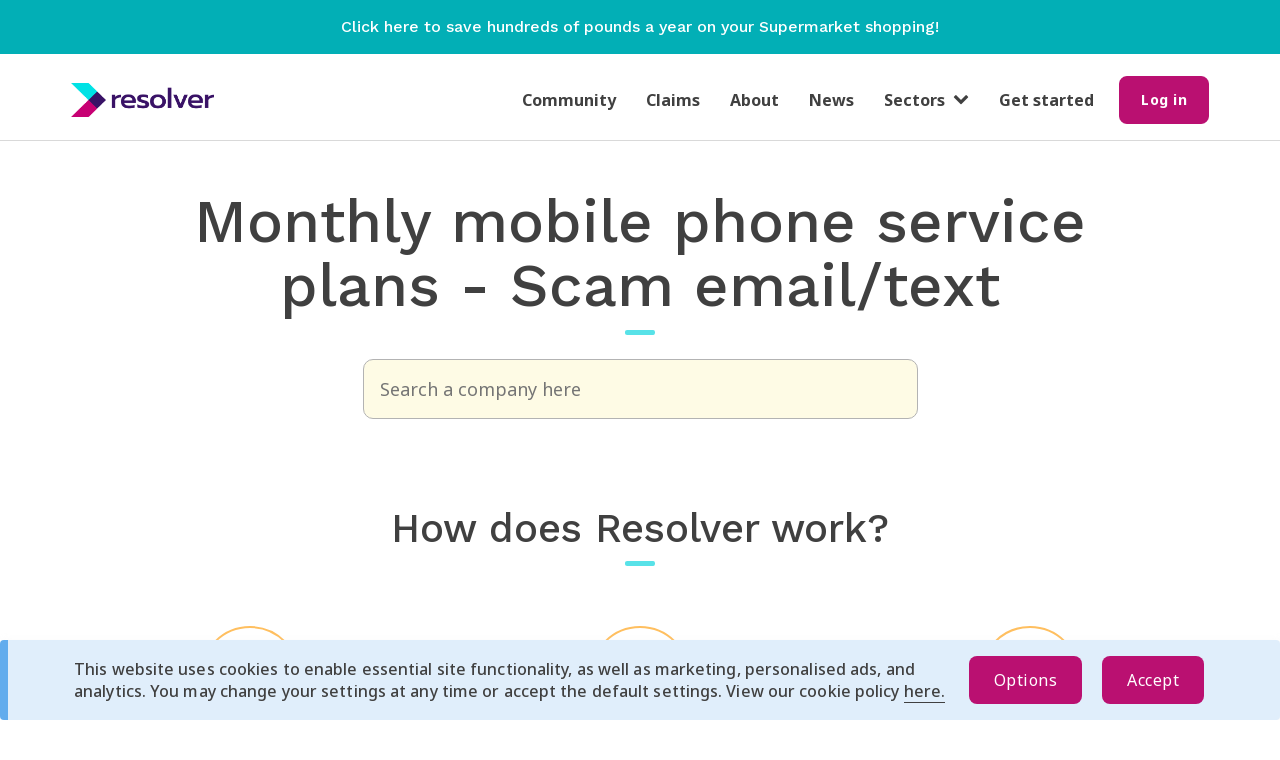

--- FILE ---
content_type: text/html; charset=utf-8
request_url: https://www.resolver.co.uk/consumer-rights/monthly-mobile-phone-service-plans-scam-email-text-complaints
body_size: 7999
content:
<!DOCTYPE html>
<html lang='en'>
<head>
<!-- Google Tag Manager -->
<script>
  (function(w,d,s,l,i){w[l]=w[l]||[];w[l].push({'gtm.start':
    new Date().getTime(),event:'gtm.js'});var f=d.getElementsByTagName(s)[0],
    j=d.createElement(s),dl=l!='dataLayer'?'&l='+l:'';j.async=true;j.src=
    'https://www.googletagmanager.com/gtm.js?id='+i+dl;f.parentNode.insertBefore(j,f);
    })(window, document,'script','dataLayer', "GTM-PLM8Q2M");
</script>
<!-- End Google Tag Manager -->

<meta content='' name='facebook-domain-verification'>
<meta charset='utf-8'>
<meta content='IE=edge' http-equiv='X-UA-Compatible'>
<title>Monthly mobile phone service plans Scam email/text rights | Resolver UK</title>
<meta content='' name='keywords'>
<meta content='width=device-width, initial-scale=1, maximum-scale=5' name='viewport'>
<meta content='https://d10pef68i4w9ia.cloudfront.net/assets/logos/social-sharing-logo-45902904ff966a0e088e87ad2cad12d8bbb2f2fd79cc4731f8496f4a0551711a.png' property='og:image'>
<meta content='https://d10pef68i4w9ia.cloudfront.net/assets/logos/social-sharing-logo-45902904ff966a0e088e87ad2cad12d8bbb2f2fd79cc4731f8496f4a0551711a.png' property='og:image:secure_url'>
<meta content='image/jpeg' property='og:image:type'>
<meta content='1200' property='og:image:width'>
<meta content='630' property='og:image:height'>
<meta content='Resolver' property='og:image:alt'>
<meta content='' name='author'>
<link rel="stylesheet" media="all" href="https://d10pef68i4w9ia.cloudfront.net/assets/application-f094501a728c070c04265943327d8c4ea6737bcd1724ca881afe9d04a921ffe2.css" />

<link rel="preload" href="https://d10pef68i4w9ia.cloudfront.net/assets/bootstrap/glyphicons-halflings-regular-fe185d11a49676890d47bb783312a0cda5a44c4039214094e7957b4c040ef11c.woff2" as="font" type="font/woff2" crossorigin="anonymous">
<link rel="preload" href="https://d10pef68i4w9ia.cloudfront.net/assets/BryantWebRegular/BryantWebRegular-6608333e28fd310b093d24e67e6a72cc2176001ccde5328d94f1c700f00c5569.woff2" as="font" type="font/woff2" crossorigin="anonymous">
<link rel="preload" href="https://d10pef68i4w9ia.cloudfront.net/assets/BryantWebMedium/BryantWebMedium-8622bd08cb55c9fb6c74324cd6c0dd96e66a5295ea09780531cbc2256c90d8ad.woff2" as="font" type="font/woff2" crossorigin="anonymous">
<script src="https://d10pef68i4w9ia.cloudfront.net/assets/application-8f7f78f3a7708d2dee756ab4fa18a3839df00dc263818c20978b007a3ff1ec2e.js" defer="defer"></script>
<script src="https://apis.google.com/js/platform.js" defer="defer" parsetags="explicit"></script>

<meta name="csrf-param" content="authenticity_token" />
<meta name="csrf-token" content="61Q0C1QfaYsJzrsM2/UOzciFi1eCFMJedICuHKyWieVGWOSy0oaS7904WSn2NZmUWCoDfeCpv7BCrjCwivwn1w==" />

<!--[if lt IE 9]>
<script src="//html5shim.googlecode.com/svn/trunk/html5.js"></script>
<![endif]-->
<script>
  window["ga-disable-UA-51034319-1"] = true
</script>
<script>
  (function(i,s,o,g,r,a,m){i['GoogleAnalyticsObject']=r;i[r]=i[r]||function(){
  (i[r].q=i[r].q||[]).push(arguments)},i[r].l=1*new Date();a=s.createElement(o),
  m=s.getElementsByTagName(o)[0];a.async=1;a.src=g;m.parentNode.insertBefore(a,m)
  })(window,document,'script','//www.google-analytics.com/analytics.js','ga');
  
  ga('create', "UA-51034319-1", 'auto', { userId: "" });
  ga('send', 'pageview');
</script>
<script>
  window["ga-disable-"] = true
</script>
<script async src='https://www.googletagmanager.com/gtag/js?id=G-VK201HWWFF'></script>
<script>
  window.dataLayer = window.dataLayer || [];
  function gtag(){dataLayer.push(arguments);}
  gtag('js', new Date());
  
  gtag('config', "G-VK201HWWFF", {
    'user_id': ""
  });
</script>



</head>
<body class='main' data-action='show' data-controller='consumer_rights' data-fb-app-id='553210958027256' id=''>
<!-- Google Tag Manager (noscript) -->
<div id="gtm_data" gtm_data="[{&quot;page&quot;:{&quot;section&quot;:&quot;/consumer-rights/monthly-mobile-phone-service-plans-scam-email-text-complaints&quot;}}]" style="display:none;"></div>
<div id="gtm_id" data="GTM-PLM8Q2M" style="display:none;"></div>
<noscript>
<iframe src='https://www.googletagmanager.com/ns.html?id=GTM-PLM8Q2M' height='0' width='0' style='display:none;visibility:hidden'></iframe>
</noscript>
<!-- End Google Tag Manager (noscript) -->

<div class='container' id='skip-link'>
<a href="#content">Skip to main content</a>
</div>

<div class='right-menu'>
<ul class='nav'>
<div class='header'>
<div class='logo'>
<img alt='resolver' src='https://d10pef68i4w9ia.cloudfront.net/assets/logos/resolver-logo@2x-54d6e4092f8c4c93fee0bf904549cadd706931194400bc54982772f4d4ebb51f.png' width='130'>
</div>
<div class='close-nav-menu'>
X
</div>
</div>
<hr>
<li><a class="nav-link" href="/">Home page</a></li>
<hr class='nav-hr'>
<li><a class="nav-link" href="/users/sign_in">Log in</a></li>
<hr class='nav-hr'>
<li><a class="nav-link" href="/users/sign_up">Get started</a></li>
<hr class='nav-hr'>
<li><a class="nav-link" href="/resolver_community">Community</a></li>
<hr class='nav-hr'>
<li><a class="nav-link" href="/claims">Claims</a></li>
<hr class='nav-hr'>
<li><a class="nav-link" href="/about">About</a></li>
<hr class='nav-hr'>
<li><a class="nav-link" href="https://news.resolver.co.uk">News</a></li>
<hr class='nav-hr'>
<li class='dropdown sector-container'>
<a class='nav-link sector-dropdown' data-target='#' data-toggle='dropdown' href='#'>
Sectors
<span class='fa fa-chevron-down'></span>
</a>
<ul class='dropdown-menu sector-menu'>
<li><a class="nav-link nav-dropdown-link" href="/complaints/telecoms-complaints">Telecoms</a></li>
<li><a class="nav-link nav-dropdown-link" href="/complaints/energy-complaints">Energy</a></li>
<li><a class="nav-link nav-dropdown-link" href="/complaints/shops-complaints">Shops</a></li>
<li><a class="nav-link nav-dropdown-link" href="/complaints/public-services-complaints">Public Services</a></li>
<li><a class="nav-link nav-dropdown-link" href="/complaints/travel-complaints">Travel</a></li>
<li><a class="nav-link nav-dropdown-link" href="/complaints/finance-complaints">Finance</a></li>
<li><a class="nav-link nav-dropdown-link" href="/complaints/restaurants-complaints">Restaurants</a></li>
<li><a class="nav-link nav-dropdown-link" href="/complaints/insurance-complaints">Insurance</a></li>
<li><a class="nav-link nav-dropdown-link" href="/complaints/motoring-complaints">Motoring</a></li>
<li><a class="nav-link nav-dropdown-link" href="/complaints/water-complaints">Water</a></li>
<li><a class="nav-link nav-dropdown-link" href="/complaints/property-complaints">Property</a></li>
<li><a class="nav-link nav-dropdown-link" href="/complaints/leisure-complaints">Leisure</a></li>
<li><a class="nav-link nav-dropdown-link" href="/complaints/services-complaints">Services</a></li>
<li><a class="nav-link nav-dropdown-link" href="/complaints/health-complaints">Health</a></li>
<li><a class="nav-link nav-dropdown-link" href="/complaints/legal-complaints">Legal</a></li>
<li><a class="nav-link nav-dropdown-link" href="/complaints/pensions-complaints">Pensions</a></li>
</ul>
</li>
<hr class='nav-hr'>
</ul>
</div>


<div class='new-design display-none' id='cookie-bar'>
<div class='message info'>
<div class='cookie-content-container container'>
<div class='cookie-copy'>
<p>This website uses cookies to enable essential site functionality, as well as marketing, personalised ads, and analytics. You may change your settings at any time or accept the default settings. View our cookie policy <a href='/our-cookie-policy'>here.</a></p>
</div>
<div class='cookie-buttons'>
<button name="button" type="submit" id="cookie-options" class="btn btn-primary mobile-w-100">Options</button>
<button name="button" type="submit" id="cookie-accept" class="btn btn-primary mobile-w-100">Accept</button>
</div>
</div>
<div class='cookie-preferences-container display-none'>
<div class='cookie-preferences'>
<div class='cookie-preference-options'>
<label class='labelled-checkbox'>
<input type="checkbox" name="analytics" id="analytics" value="analytics" />
<p>Analytics</p>
</label>

<label class='labelled-checkbox'>
<input type="checkbox" name="ads" id="ads" value="ads" />
<p>Personalised Ads</p>
</label>

</div>
<div class='cookie-preference-buttons'>
<button name="button" type="submit" id="cookie-save" class="btn btn-primary mobile-w-100">Save</button>
<button name="button" type="submit" id="cookie-accept-all" class="btn btn-primary mobile-w-100">Accept All</button>
</div>
</div>
</div>
</div>
</div>

<div class='page-content'>
<div id='banner-container'>
<a target="_blank" href="https://link.jamdoughnut.com/vv6d/resolver?type=push_banner"><div class='promo-banner'>
<p class='content'>
Click here to save hundreds of pounds a year on your Supermarket shopping!
</p>
</div>
</a></div>
<header id='header'>
<div class='container'>
<div class='navbar clearfix'>
<div class='nav-content-desktop'>
<a class="resolver-logo-link" href="/"><img alt="Resolver logo" class="resolver-logo" src="https://d10pef68i4w9ia.cloudfront.net/assets/logos/resolver-logo@2x-54d6e4092f8c4c93fee0bf904549cadd706931194400bc54982772f4d4ebb51f.png" /></a>
<div class='navbar-center'>
<ul class='navbar-nav hidden-xs'>
<li><a class="nav-link" href="/resolver_community">Community</a></li>
<li><a class="nav-link" href="/claims">Claims</a></li>
<li><a class="nav-link" href="/about">About</a></li>
<li><a class="nav-link" href="https://news.resolver.co.uk">News</a></li>
<li class='dropdown'>
<a class='sector-dropdown' data-target='#' data-toggle='dropdown' href='#'>
<span class='fa fa-chevron-down'></span>
Sectors
</a>
<ul class='dropdown-menu sector-menu'>
<li><a class="nav-dropdown-link" href="/complaints/telecoms-complaints">Telecoms</a></li>
<li><a class="nav-dropdown-link" href="/complaints/energy-complaints">Energy</a></li>
<li><a class="nav-dropdown-link" href="/complaints/shops-complaints">Shops</a></li>
<li><a class="nav-dropdown-link" href="/complaints/public-services-complaints">Public Services</a></li>
<li><a class="nav-dropdown-link" href="/complaints/travel-complaints">Travel</a></li>
<li><a class="nav-dropdown-link" href="/complaints/finance-complaints">Finance</a></li>
<li><a class="nav-dropdown-link" href="/complaints/restaurants-complaints">Restaurants</a></li>
<li><a class="nav-dropdown-link" href="/complaints/insurance-complaints">Insurance</a></li>
<li><a class="nav-dropdown-link" href="/complaints/motoring-complaints">Motoring</a></li>
<li><a class="nav-dropdown-link" href="/complaints/water-complaints">Water</a></li>
<li><a class="nav-dropdown-link" href="/complaints/property-complaints">Property</a></li>
<li><a class="nav-dropdown-link" href="/complaints/leisure-complaints">Leisure</a></li>
<li><a class="nav-dropdown-link" href="/complaints/services-complaints">Services</a></li>
<li><a class="nav-dropdown-link" href="/complaints/health-complaints">Health</a></li>
<li><a class="nav-dropdown-link" href="/complaints/legal-complaints">Legal</a></li>
<li><a class="nav-dropdown-link" href="/complaints/pensions-complaints">Pensions</a></li>
</ul>
</li>
<li><a class="nav-link" href="/users/sign_up">Get started</a></li>
</ul>
</div>

<div class='nav-content-right'>
<div class='desktop-screen'>
<form class="button_to" method="get" action="/users/sign_in"><button class="btn btn-s btn-primary" type="submit"><div class='hidden-xs'>
Log in
</div>
<div class='visible-xs'>
Log in
</div>
</button></form></div>
<button class='right-menu-toggle' type='button'>
<span class='sr-only'>Toggle Right Menu</span>
<span class='icon-bar'></span>
<span class='icon-bar'></span>
<span class='icon-bar'></span>
</button>
</div>

</div>
</div>

</div>
</header>
<div class='container'>
<div class='main-flashes'>

</div>
</div>

<div class='extra-space'></div>
<div id='content'><section>
<div class='container mb-xl'>
<div class='row'>
<h1 class='heading-with-bullet text-center col-md-10 col-md-offset-1 mb-md'>Monthly mobile phone service plans - Scam email/text</h1>
</div>
<div class='row mb-md'>
<div class='col-sm-8 col-sm-offset-2 col-md-6 col-md-offset-3'>
<div class='main-search' data-company-page data-default-locale='en-GB' data-locale='en-GB' data-notfound-message='Company not listed?' data-notfound-url='/company-not-listed' data-quick-search data-remote-url='/home/search' data-territory-id='1'>
<input type="text" name="query" id="query" placeholder="Search a company here" aria-label="company name" />
</div>
</div>
</div>

</div>
</section>
<section class='section'>
<div class='container'>
<div class='row mb-lg'>
<header class='col-md-8 col-md-offset-2 text-center'>
<h2 class='heading-with-bullet'>
How does Resolver work?
</h2>
</header>
</div>

<div class='row how-does-work'>
<div class='col-sm-4 how-does-work-item'>
<div class='how-does-work-icon'>
<img alt="" src="https://d10pef68i4w9ia.cloudfront.net/assets/how-works/free-forever-9076fdf4999d23080ab6388312e9829900ce848822816a11181ce29dc9a25d50.svg" />
</div>
<h3>Free forever</h3>
<p>Resolver is free. Just raise a case and leave feedback after. Simple! We’ve helped millions of people find a resolution. Get started now and let’s get this sorted.</p>
</div>
<div class='col-sm-4 how-does-work-item'>
<div class='how-does-work-icon'>
<img alt="" src="https://d10pef68i4w9ia.cloudfront.net/assets/how-works/know-your-rights-e4b16d8d3eee6adc9a6c5dafc62c829d9acc1c3dcccfc42e107ea0dc9554ff6d.svg" />
</div>
<h3>Know your rights</h3>
<p>There’s no jargon in our rights guides. Instead, they’re full of the info you need to get things sorted. We’ll always be on hand with guidance and support to help you get the results you’re looking for.</p>
</div>
<div class='col-sm-4 how-does-work-item'>
<div class='how-does-work-icon'>
<img alt="" src="https://d10pef68i4w9ia.cloudfront.net/assets/how-works/get-your-voice-heard-cae7b79f1916a2b3bafeb5e2884d8f433be7e94fc3b5b788132ce2e9cd22e4da.svg" />
</div>
<h3>Get your voice heard</h3>
<p>You can be certain that you’re talking to the right person at the right time. We automatically connect you to contacts at thousands of household names, ombudsmen and regulators to find a resolution.</p>
</div>
</div>
</div>
</section>

<section class='section'>
<div class='container'>
<div class='row mb-lg'>
<div class='col-md-10 col-md-offset-1'>
<p>Scam emails and texts are annoying and a potential financial pitfall. If you have received such an email or text you should report it to your mobile supplier. They should assure you that they will look into the matter and ensure that you do not incur any on-going costs. If the activity is fraudulent you may also want to contact the Police. resolver recommends that you submit your concern in writing, and resolver can assist you in submitting.</p>
<span class='h3'>
You should know
</span>
<p>If you have an issue with your mobile phone contract, use Resolver to raise a complaint with your service provider. If you remain unhappy, Resolver will help you to escalate your concerns to the relevant Alternative Dispute Resolution scheme - which will be either OSC (Ombudsman Services: Communications) or CISAS (Commications Industry Adjudication Service).</p>

<h3>I think I've been overcharged in my monthly bill</h3>
<p>If you've had a look through your bill and believe you've been incorrectly charged, you should always raise the matter with your network provider. You should always challenge these mistakes &ndash; you could be due cash back for any errors!</p>
<h3>I received a huge phone bill after a holiday abroad</h3>
<p class="p1"><span class="s1">As of June 2017, data roaming charges within the EU have been dropped. The new rules mean network providers will charge the same rates for calls, texts, and data in the EU as they would in the UK.</span></p>
<p class="p1"><span class="s1">However, UK network providers differ in the number of countries they will be applying the new rules to. Variations will also occur depending on whether customers are on pay-as-you-go or on contracts. Exceeding text, minute and data allowances will still be chargeable.</span></p>
<p class="p1"><span class="s1">We advise travellers to double check the rules with their network providers before using their phone abroad.</span></p>
<h3>Phone unlocking</h3>
<p>Buying your phone on a contract locks your handset to that network and some companies will charge to unlock your phone. From October 2016 phone unlocking charges have been scrapped for phones on a pay monthly contract. However, networks have different requirements for when a phone on a contract can be unlocked, such as having to see out your agreed contract first. Phones on pay-as-you-go may still be charged to be unlocked, depending on the network.</p>
<h3>Alternative Dispute Resolution (ADR)</h3>
<p>All telecommunications firms are requird to be a member of an Alternative Dispute Resolution (ADR) scheme that has been approved by the regulator, OfCOM. Currently, OfCOM have approved two schemes - The Communications Ombudsman and CISAS (Communications and Internet Services Adjudication Service) - and all service providers must be a member of either of these two ADR schemes.</p>
<p>An ADR scheme can help when a dispute cannot be settled by a telecommunications company. The ADR process offers a quicker and cheaper way of resolving disputes than going via the courts. Once the internal complaint process is exhausted, businesses must give the consumer details of an approved ADR provider and tell the consumer if it is willing to use them.&nbsp;</p>
<h3>
Find the best rights for you
</h3>
<p>
We have
<strong>
5,113 pages of rights advice
</strong>
for you covering
<strong>
11,125 companies and organisations
</strong>
across
<strong>
16 public &amp; private sectors.
</strong>
Feel free to browse companies for this specific issue - they&#39;re all listed below -
<strong>
but the quickest way to find the best rights for you is by using our unique Rights Finder
</strong>
to access our extensive database of advice.
</p>
<p>
Start by telling us the name of the company or organisation you have an issue with.
</p>
</div>
</div>
<div class='row'>
<div class='col-md-10 col-md-offset-1'>
<div class='card-start-complaint'>
<div>
<h3 class='color-orange' style='font-size:24px;'>
Who do you have an issue with?
</h3>
</div>
<div>
Raise it for free via Resolver
</div>
<div>
<div class='main-search main-search-small' data-company-page data-default-locale='en-GB' data-locale='en-GB' data-notfound-message='Company not listed?' data-notfound-url='/company-not-listed' data-quick-search data-remote-url='/home/search' data-territory-id='1'>
<input type="text" name="query_copy" id="query_copy" placeholder="Search a company here" aria-label="company name" />
</div>
</div>
</div>

</div>
</div>
</div>
</section>
<section class='section'>
<div class='container'>
<div class='row mb-lg'>
<header class='col-md-8 col-md-offset-2 text-center'>
<h2 class='heading-with-bullet'>
Helping you with Scam email/text
</h2>
<p class='color-gray-darker'>
Resolver covers the issue Scam Email/Text for 16 companies and organisations:
</p>
</header>
</div>

<div class='letter-nav' id='companies-letter-nav'>
<div class='letter-nav-panel mb-md'>
<span>a</span>
&nbsp;
<a href="/consumer-rights/monthly-mobile-phone-service-plans-scam-email-text-complaints#b">b</a>&nbsp;
<span>c</span>
&nbsp;
<span>d</span>
&nbsp;
<a href="/consumer-rights/monthly-mobile-phone-service-plans-scam-email-text-complaints#e">e</a>&nbsp;
<span>f</span>
&nbsp;
<a href="/consumer-rights/monthly-mobile-phone-service-plans-scam-email-text-complaints#g">g</a>&nbsp;
<span>h</span>
&nbsp;
<span>i</span>
&nbsp;
<span>j</span>
&nbsp;
<span>k</span>
&nbsp;
<a href="/consumer-rights/monthly-mobile-phone-service-plans-scam-email-text-complaints#l">l</a>&nbsp;
<span>m</span>
&nbsp;
<span>n</span>
&nbsp;
<span>o</span>
&nbsp;
<a href="/consumer-rights/monthly-mobile-phone-service-plans-scam-email-text-complaints#p">p</a>&nbsp;
<span>q</span>
&nbsp;
<a href="/consumer-rights/monthly-mobile-phone-service-plans-scam-email-text-complaints#r">r</a>&nbsp;
<a href="/consumer-rights/monthly-mobile-phone-service-plans-scam-email-text-complaints#s">s</a>&nbsp;
<a href="/consumer-rights/monthly-mobile-phone-service-plans-scam-email-text-complaints#t">t</a>&nbsp;
<a href="/consumer-rights/monthly-mobile-phone-service-plans-scam-email-text-complaints#u">u</a>&nbsp;
<a href="/consumer-rights/monthly-mobile-phone-service-plans-scam-email-text-complaints#v">v</a>&nbsp;
<span>w</span>
&nbsp;
<span>x</span>
&nbsp;
<span>y</span>
&nbsp;
<span>z</span>
&nbsp;
</div>
<div class='letter-nav-section mb-md' id='b'>
<div class='letter clearfix'>
<span>b</span>
<a href="/consumer-rights/monthly-mobile-phone-service-plans-scam-email-text-complaints#companies-letter-nav"><span class='offscreen' style='position: absolute; margin-left: -9999px;'>Move to letter navigation panel</span>
<span aria-hidden='true' class='glyphicon glyphicon-chevron-up'></span>
</a></div>
<div class='row'>
<div class='letter-nav-item col-md-4 col-sm-6 mb-xs'>
<a href="/companies/bt-complaints"><img src="//d10pef68i4w9ia.cloudfront.net/companies/logos/73/new_BT_logo_micro.jpg?1559560783" width="35" height="35" />
<span>BT</span>
</a></div>
</div>
</div>
<div class='letter-nav-section mb-md' id='e'>
<div class='letter clearfix'>
<span>e</span>
<a href="/consumer-rights/monthly-mobile-phone-service-plans-scam-email-text-complaints#companies-letter-nav"><span class='offscreen' style='position: absolute; margin-left: -9999px;'>Move to letter navigation panel</span>
<span aria-hidden='true' class='glyphicon glyphicon-chevron-up'></span>
</a></div>
<div class='row'>
<div class='letter-nav-item col-md-4 col-sm-6 mb-xs'>
<a href="/companies/ee-complaints"><img src="//d10pef68i4w9ia.cloudfront.net/companies/logos/154/ee_500x500_micro.png?1411679319" width="35" height="35" />
<span>EE</span>
</a></div>
</div>
</div>
<div class='letter-nav-section mb-md' id='g'>
<div class='letter clearfix'>
<span>g</span>
<a href="/consumer-rights/monthly-mobile-phone-service-plans-scam-email-text-complaints#companies-letter-nav"><span class='offscreen' style='position: absolute; margin-left: -9999px;'>Move to letter navigation panel</span>
<span aria-hidden='true' class='glyphicon glyphicon-chevron-up'></span>
</a></div>
<div class='row'>
<div class='letter-nav-item col-md-4 col-sm-6 mb-xs'>
<a href="/companies/giffgaff-complaints"><img src="//d10pef68i4w9ia.cloudfront.net/companies/logos/184/Giffgaff_500x500_micro.png?1411679440" width="35" height="35" />
<span>Giffgaff</span>
</a></div>
</div>
</div>
<div class='letter-nav-section mb-md' id='l'>
<div class='letter clearfix'>
<span>l</span>
<a href="/consumer-rights/monthly-mobile-phone-service-plans-scam-email-text-complaints#companies-letter-nav"><span class='offscreen' style='position: absolute; margin-left: -9999px;'>Move to letter navigation panel</span>
<span aria-hidden='true' class='glyphicon glyphicon-chevron-up'></span>
</a></div>
<div class='row'>
<div class='letter-nav-item col-md-4 col-sm-6 mb-xs'>
<a href="/companies/lebara-mobile-complaints"><img src="//d10pef68i4w9ia.cloudfront.net/companies/logos/255/Lebara-Mobile_500x500_micro.png?1411679733" width="35" height="35" />
<span>Lebara Mobile</span>
</a></div>
<div class='letter-nav-item col-md-4 col-sm-6 mb-xs'>
<a href="/companies/lycamobile-complaints"><img src="//d10pef68i4w9ia.cloudfront.net/companies/logos/266/LycaMobile_500x500_micro.png?1411679791" width="35" height="35" />
<span>LycaMobile</span>
</a></div>
</div>
</div>
<div class='letter-nav-section mb-md' id='p'>
<div class='letter clearfix'>
<span>p</span>
<a href="/consumer-rights/monthly-mobile-phone-service-plans-scam-email-text-complaints#companies-letter-nav"><span class='offscreen' style='position: absolute; margin-left: -9999px;'>Move to letter navigation panel</span>
<span aria-hidden='true' class='glyphicon glyphicon-chevron-up'></span>
</a></div>
<div class='row'>
<div class='letter-nav-item col-md-4 col-sm-6 mb-xs'>
<a href="/companies/plusnet-complaints"><img src="//d10pef68i4w9ia.cloudfront.net/companies/logos/325/Plusnet_500x500_micro.png?1411680075" width="35" height="35" />
<span>Plusnet</span>
</a></div>
</div>
</div>
<div class='letter-nav-section mb-md' id='r'>
<div class='letter clearfix'>
<span>r</span>
<a href="/consumer-rights/monthly-mobile-phone-service-plans-scam-email-text-complaints#companies-letter-nav"><span class='offscreen' style='position: absolute; margin-left: -9999px;'>Move to letter navigation panel</span>
<span aria-hidden='true' class='glyphicon glyphicon-chevron-up'></span>
</a></div>
<div class='row'>
<div class='letter-nav-item col-md-4 col-sm-6 mb-xs'>
<a href="/companies/raylo-complaints"><img src="//d10pef68i4w9ia.cloudfront.net/companies/logos/47662/logo57_micro.png?1690533317" width="35" height="35" />
<span>Raylo</span>
</a></div>
</div>
</div>
<div class='letter-nav-section mb-md' id='s'>
<div class='letter clearfix'>
<span>s</span>
<a href="/consumer-rights/monthly-mobile-phone-service-plans-scam-email-text-complaints#companies-letter-nav"><span class='offscreen' style='position: absolute; margin-left: -9999px;'>Move to letter navigation panel</span>
<span aria-hidden='true' class='glyphicon glyphicon-chevron-up'></span>
</a></div>
<div class='row'>
<div class='letter-nav-item col-md-4 col-sm-6 mb-xs'>
<a href="/companies/sky-complaints"><img src="//d10pef68i4w9ia.cloudfront.net/companies/logos/370/resolver_micro.jpg?1554286460" width="35" height="35" />
<span>Sky</span>
</a></div>
<div class='letter-nav-item col-md-4 col-sm-6 mb-xs'>
<a href="/companies/spusu-complaints"><img src="//d10pef68i4w9ia.cloudfront.net/companies/logos/48730/spuspulogo_micro.jpg?1756912713" width="35" height="35" />
<span>spusu</span>
</a></div>
</div>
</div>
<div class='letter-nav-section mb-md' id='t'>
<div class='letter clearfix'>
<span>t</span>
<a href="/consumer-rights/monthly-mobile-phone-service-plans-scam-email-text-complaints#companies-letter-nav"><span class='offscreen' style='position: absolute; margin-left: -9999px;'>Move to letter navigation panel</span>
<span aria-hidden='true' class='glyphicon glyphicon-chevron-up'></span>
</a></div>
<div class='row'>
<div class='letter-nav-item col-md-4 col-sm-6 mb-xs'>
<a href="/companies/tesco-mobile-complaints"><img src="//d10pef68i4w9ia.cloudfront.net/companies/logos/12278/Webp.net-resizeimage_micro.jpg?1648577346" width="35" height="35" />
<span>Tesco Mobile </span>
</a></div>
<div class='letter-nav-item col-md-4 col-sm-6 mb-xs'>
<a href="/companies/telkom-mondo-mobile-complaints"><img src="//d10pef68i4w9ia.cloudfront.net/companies/logos/44868/Mondo-500x500_micro.png?1664184150" width="35" height="35" />
<span>Telkom &amp; Mondo mobile</span>
</a></div>
</div>
</div>
<div class='letter-nav-section mb-md' id='u'>
<div class='letter clearfix'>
<span>u</span>
<a href="/consumer-rights/monthly-mobile-phone-service-plans-scam-email-text-complaints#companies-letter-nav"><span class='offscreen' style='position: absolute; margin-left: -9999px;'>Move to letter navigation panel</span>
<span aria-hidden='true' class='glyphicon glyphicon-chevron-up'></span>
</a></div>
<div class='row'>
<div class='letter-nav-item col-md-4 col-sm-6 mb-xs'>
<a href="/companies/utility-warehouse-complaints"><img src="//d10pef68i4w9ia.cloudfront.net/companies/logos/433/Webp.net-resizeimage_%282%29_micro.png?1607009905" width="35" height="35" />
<span>Utility Warehouse</span>
</a></div>
<div class='letter-nav-item col-md-4 col-sm-6 mb-xs'>
<a href="/companies/unicom-complaints"><img src="//d10pef68i4w9ia.cloudfront.net/companies/logos/11845/unicom_micro.png?1498223241" width="35" height="35" />
<span>Unicom</span>
</a></div>
</div>
</div>
<div class='letter-nav-section mb-md' id='v'>
<div class='letter clearfix'>
<span>v</span>
<a href="/consumer-rights/monthly-mobile-phone-service-plans-scam-email-text-complaints#companies-letter-nav"><span class='offscreen' style='position: absolute; margin-left: -9999px;'>Move to letter navigation panel</span>
<span aria-hidden='true' class='glyphicon glyphicon-chevron-up'></span>
</a></div>
<div class='row'>
<div class='letter-nav-item col-md-4 col-sm-6 mb-xs'>
<a href="/companies/virgin-mobile-complaints"><img src="//d10pef68i4w9ia.cloudfront.net/companies/logos/443/Webp.net-resizeimage_%286%29_micro.png?1549626355" width="35" height="35" />
<span>Virgin Mobile</span>
</a></div>
<div class='letter-nav-item col-md-4 col-sm-6 mb-xs'>
<a href="/companies/vodafone-complaints"><img src="//d10pef68i4w9ia.cloudfront.net/companies/logos/446/vodafone_500x500_micro.png?1411680641" width="35" height="35" />
<span>Vodafone</span>
</a></div>
<div class='letter-nav-item col-md-4 col-sm-6 mb-xs'>
<a href="/companies/voxi-complaints"><img src="//d10pef68i4w9ia.cloudfront.net/companies/logos/42467/Voxi-Logo_micro.png?1551440413" width="35" height="35" />
<span>Voxi</span>
</a></div>
</div>
</div>
</div>

</div>
</section>
</div>
<footer id='footer'>
<div class='container'>
<div class='row'>
<div class='col-md-3 col-xs-6'>
<h4>Company</h4>
<ul class='list-unstyled'>
<li><a target="_blank" href="/about">About us</a></li>
<li><a target="_blank" rel="noopener" href="/careers">Careers</a></li>
<li><a target="_blank" href="/contributions">Make a contribution</a></li>
</ul>
</div>
<div class='col-md-3 col-xs-6'>
<h4>Useful links</h4>
<ul class='list-unstyled'>
<li><a target="_blank" href="/are-you-a-business">Business offerings</a></li>
<li><a target="_blank" href="https://support.resolver.co.uk/hc/en-us">Support</a></li>
<li><a target="_blank" href="/how-to-complain">How to complain</a></li>
<li><a target="_blank" href="/how-do-we-calculate-metrics">How we calculate metrics</a></li>
<li><a target="_blank" href="/resolver-recognised">Resolver Recognised</a></li>
<li><a target="_blank" href="/india-news">Resolver India News</a></li>
</ul>
</div>
<div class='col-md-3 col-xs-6'>
<h4>Policies</h4>
<ul class='list-unstyled'>
<li><a target="_blank" href="/accessibility-statement">Accessibility statement</a></li>
<li><a target="_blank" href="/our-code-of-conduct">Code of conduct</a></li>
<li><a id="cookie-link" href="">Cookies</a></li>
<li><a target="_blank" href="/our-privacy-policy">Privacy policy</a></li>
<li><a target="_blank" href="/terms-and-conditions">Terms &amp; conditions</a></li>
<li><a target="_blank" href="/why-we-are-free">Why we are free</a></li>
</ul>
</div>
<div class='col-md-3 col-xs-6'>
<h4>Social</h4>
<ul class='list-unstyled'>
<li><a target="_blank" rel="noopener" href="https://www.facebook.com/resolvercouk">Facebook</a></li>
<li><a target="_blank" rel="noopener" href="https://www.linkedin.com/company/resolvergroup">LinkedIn</a></li>
<li><a target="_blank" rel="noopener" href="https://twitter.com/resolvercouk">X (Twitter)</a></li>
<li><a target="_blank" rel="noopener" href="https://www.instagram.com/resolver.co.uk/">Instagram</a></li>
</ul>
</div>
</div>
<div class='row copyright-row'>
<div class='col-md-2 col-xs-12'>
<a class="resolver-logo-link" href="/"><img alt="Resolver logo" class="resolver-logo" src="https://d10pef68i4w9ia.cloudfront.net/assets/logos/resolver-official-logo-2023-bw-ec9412239a39cd741402069b9c967d89bb63e2aa5d0a137b034b9cd41c64fd2f.png" /></a>
</div>
<div class='col-md-10 col-xs-12'>
<div class='pull-right'>
<span>&copy; 2026 Resolver Consumer Online Limited. All rights reserved</span>
</div>
</div>
</div>
</div>
</footer>


</div>

</body>
</html>

